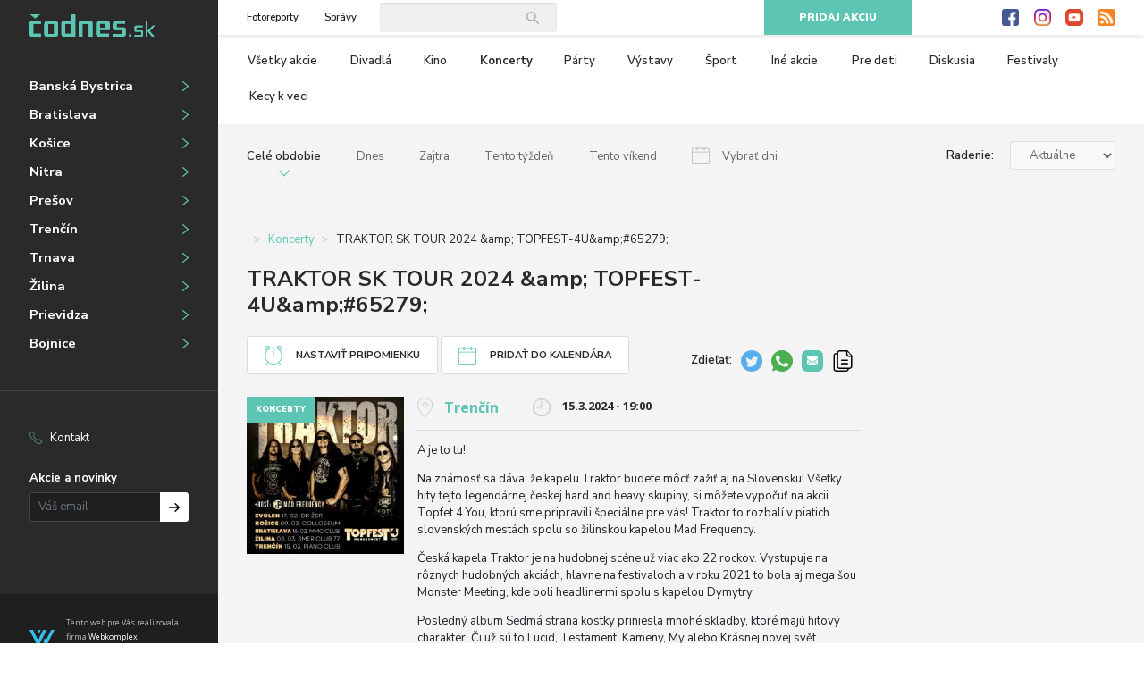

--- FILE ---
content_type: text/html; charset=UTF-8
request_url: https://trencin.codnes.sk/koncerty/traktor-sk-tour-2024-amp-topfest-4uamp65279-5
body_size: 8003
content:
<!DOCTYPE html>
<html lang="sk">
<head>
    <meta charset="utf-8">
    <title>TRAKTOR SK TOUR 2024 &amp;amp; TOPFEST-4U&amp;amp;#65279; | codnes.sk</title>
    <meta name="description" content="A je to tu! 
Na známosť sa dáva, že kapelu Traktor budete môcť zažiť aj na Slovensku! Všetky hity te">
    <meta name="title" content="TRAKTOR SK TOUR 2024 &amp;amp; TOPFEST-4U&amp;amp;#65279;">
    <meta name="author" content="Codnes.sk">
    <meta name="viewport" content="width=device-width, initial-scale=1.0">

            <meta property="og:title" content="TRAKTOR SK TOUR 2024 &amp;amp; TOPFEST-4U&amp;amp;#65279;">
            <meta property="og:description" content="A je to tu! 
Na známosť sa dáva, že kapelu Traktor budete môcť zažiť aj na Slovensku! Všetky hity te">
            <meta property="og:type" content="website">
            <meta property="og:url" content="https://trencin.codnes.sk/koncerty/traktor-sk-tour-2024-amp-topfest-4uamp65279-5">
            <meta property="og:image" content="https://trencin.codnes.sk/storage/app/uploads/public/64e/8a5/d68/64e8a5d686461596823722.jpg">
    
    <link rel="icon" type="image/png" href="https://trencin.codnes.sk/themes/codnes/assets/dist/img/favicon.png">
    <link href="https://fonts.googleapis.com/css?family=Nunito+Sans:200,300,400,600,700,800,900|Open+Sans:300,400,600,700,800" rel="stylesheet">
    <link href="https://trencin.codnes.sk/themes/codnes/assets/dist/css/style.css" rel="stylesheet">
    </head>
<body>
    <div id="fb-root"></div>
    <script>(function(d, s, id) {
        var js, fjs = d.getElementsByTagName(s)[0];
        if (d.getElementById(id)) return;
        js = d.createElement(s); js.id = id;
        js.src = "https://connect.facebook.net/sk_SK/sdk.js#xfbml=1&version=v3.0";
        fjs.parentNode.insertBefore(js, fjs);
    }(document, 'script', 'facebook-jssdk'));</script>

    <!-- Global site tag (gtag.js) - Google Analytics -->
    <script async src="https://www.googletagmanager.com/gtag/js?id=UA-30134183-2"></script>
    <script>
        window.dataLayer = window.dataLayer || [];
        function gtag(){dataLayer.push(arguments);}
        gtag('js', new Date());

        gtag('config', 'UA-30134183-2');
    </script>

    <div class="container-fluid">
        <div class="row flex-nowrap">
            <div class="col-auto" id="main-menu">
                <nav>
                    <div class="content">
                        <div class="links">
                            <button class="btn" id="close-menu">Zavrieť menu</button>

                            <a href="https://trencin.codnes.sk/fotoreporty">Fotoreporty</a>
<a href="https://trencin.codnes.sk/spravy">Správy</a>
                            <div class="social">
    <a href="http://www.facebook.com/pages/codnessk/326785974008087" class="facebook">Facebook</a>
    <a href="https://www.instagram.com/codnessk/" class="instagram">Instagram</a>
    <a href="http://www.youtube.com/user/wwwcodnessk" class="youtube">Youtube</a>
    <a href="https://trencin.codnes.sk/zoznam-rss-kanalov" class="rss">RSS</a>
</div>                        </div>

                        <a href="https://trencin.codnes.sk" class="logo"><img src="https://trencin.codnes.sk/themes/codnes/assets/dist/img/logo.png" alt="Čodnes.sk"></a>

                        <ul class="place">
                            <li><a href="https://banska-bystrica.codnes.sk">Banská Bystrica</a></li>
                            <li><a href="https://bratislava.codnes.sk">Bratislava</a></li>
                            <li><a href="https://kosice.codnes.sk">Košice</a></li>
                            <li><a href="https://nitra.codnes.sk">Nitra</a></li>
                            <li><a href="https://presov.codnes.sk">Prešov</a></li>
                            <li><a href="https://trencin.codnes.sk">Trenčín</a></li>
                            <li><a href="https://trnava.codnes.sk">Trnava</a></li>
                            <li><a href="https://zilina.codnes.sk">Žilina</a></li>
                            <li><a href="https://www.codnes.sk/prievidza/akcie">Prievidza</a></li>
                            <li><a href="https://www.codnes.sk/bojnice/akcie">Bojnice</a></li>
                        </ul>

                        <hr>

                        <ul class="pages">
                            <li><a href="https://trencin.codnes.sk/kontakt" class="phone">Kontakt</a></li>
                        </ul>

                        <div class="newsletter mt-4">
                            <span class="mb-2 d-block">Akcie a novinky</span>

                            <div class="newsletter-form">
    <form method="POST" action="https://trencin.codnes.sk/koncerty/traktor-sk-tour-2024-amp-topfest-4uamp65279-5" accept-charset="UTF-8" role="form" data-request="signupForm::onSignup" data-request-validate="1" data-request-success="swal(&quot;Ďakujeme&quot;, data.result, &quot;success&quot;);"><input name="_session_key" type="hidden" value="f09VcCeIcceRNGAHsSrnXiMckfnnL17qooL5L77I"><input name="_token" type="hidden" value="geU4IfaK1T60Nw5fkrlAtizJpfXe7U6VF5FKuT2b">

    <div class="input-group">
        <input name="email" type="text" class="form-control" placeholder="Váš email">

        <span class="input-group-append">
            <button class="btn btn-default" type="submit">Prihlásiť na odber</button>
        </span>
    </div>

    </form>
</div>                        </div>
                    </div>

                    <div class="bottom">
                        <div class="d-flex align-items-center mt-4 mt-md-0">
                            <div>
                                <img src="https://trencin.codnes.sk/themes/codnes/assets/dist/img/webkomplex.png" alt="Webkomplex">
                            </div>

                            <p class="m-0 ml-3">
                                Tento web pre Vás realizovala firma <a href="http://www.webkomplex.sk/">Webkomplex</a>.<br>
                                Váš spoľahlivý online partner.
                            </p>
                        </div>

                        <div class="mt-3">
                            
                        </div>
                    </div>
                </nav>
            </div>

            <div class="col" id="content">
                <div id="stick-wrap">
                    <div id="top-bar">
                        <div class="d-flex align-items-center menu">
                            <button id="toggle-menu" class="btn">Otvoriť menu</button>

                            <a href="https://trencin.codnes.sk" class="logo"><img src="https://trencin.codnes.sk/themes/codnes/assets/dist/img/logo.png" alt="Čodnes.sk"></a>

                            <div class="links">
                                <a href="https://trencin.codnes.sk/fotoreporty">Fotoreporty</a>
<a href="https://trencin.codnes.sk/spravy">Správy</a>                            </div>

                            <div class="search">
    <form method="POST" action="https://trencin.codnes.sk/koncerty/traktor-sk-tour-2024-amp-topfest-4uamp65279-5" accept-charset="UTF-8" role="form" data-request="search::onSearch"><input name="_session_key" type="hidden" value="f09VcCeIcceRNGAHsSrnXiMckfnnL17qooL5L77I"><input name="_token" type="hidden" value="geU4IfaK1T60Nw5fkrlAtizJpfXe7U6VF5FKuT2b">

    <input name="query" type="text" class="form-control">

    </form>
</div>                        </div>

                        <div class="d-flex">
                            <a href="https://trencin.codnes.sk/pridat-akciu" class="btn btn-primary add-event">Pridaj akciu</a>

                            <div class="social">
    <a href="http://www.facebook.com/pages/codnessk/326785974008087" class="facebook">Facebook</a>
    <a href="https://www.instagram.com/codnessk/" class="instagram">Instagram</a>
    <a href="http://www.youtube.com/user/wwwcodnessk" class="youtube">Youtube</a>
    <a href="https://trencin.codnes.sk/zoznam-rss-kanalov" class="rss">RSS</a>
</div>                        </div>
                    </div>

                    
<div class="filter compact">
    <div class="locality">
                    <a href="https://banska-bystrica.codnes.sk/koncerty"
               class="">
                BB
            </a>
                    <a href="https://bratislava.codnes.sk/koncerty"
               class="">
                BA
            </a>
                    <a href="https://kosice.codnes.sk/koncerty"
               class="">
                KE
            </a>
                    <a href="https://nitra.codnes.sk/koncerty"
               class="">
                NR
            </a>
                    <a href="https://presov.codnes.sk/koncerty"
               class="">
                PO
            </a>
                    <a href="https://trencin.codnes.sk/koncerty"
               class="active">
                TN
            </a>
                    <a href="https://trnava.codnes.sk/koncerty"
               class="">
                TT
            </a>
                    <a href="https://zilina.codnes.sk/koncerty"
               class="">
                ZA
            </a>
            </div>

    <div class="type">
        <span class="heading">Koncerty</span>

        <div class="list">
                                                <a href="https://trencin.codnes.sk/akcie"
                       class=""
                       title="Všetky akcie">
                        Všetky akcie
                    </a>
                                                                <a href="https://trencin.codnes.sk/divadla"
                       class=""
                       title="Divadlá">
                        Divadlá
                    </a>
                                                                <a href="https://trencin.codnes.sk/kino"
                       class=""
                       title="Kino">
                        Kino
                    </a>
                                                                <a href="https://trencin.codnes.sk/koncerty"
                       class="active"
                       title="Koncerty">
                        Koncerty
                    </a>
                                                                <a href="https://trencin.codnes.sk/party"
                       class=""
                       title="Párty">
                        Párty
                    </a>
                                                                <a href="https://trencin.codnes.sk/vystavy"
                       class=""
                       title="Výstavy">
                        Výstavy
                    </a>
                                                                <a href="https://trencin.codnes.sk/sport"
                       class=""
                       title="Šport">
                        Šport
                    </a>
                                                                <a href="https://trencin.codnes.sk/ine-akcie"
                       class=""
                       title="Iné akcie">
                        Iné akcie
                    </a>
                                                                <a href="https://trencin.codnes.sk/pre-deti"
                       class=""
                       title="Pre deti">
                        Pre deti
                    </a>
                                                                <a href="https://trencin.codnes.sk/diskusia"
                       class=""
                       title="Diskusia">
                        Diskusia
                    </a>
                                                                <a href="https://trencin.codnes.sk/festivaly"
                       class=""
                       title="Festivaly">
                        Festivaly
                    </a>
                            
            <a href="https://www.codnes.sk/kecy-k-veci" target="_blank" title="Kecy k veci">Kecy k veci</a>

            <a href="https://trencin.codnes.sk/spravy" title="Správy" class="d-md-none">Správy</a>

            <a href="https://trencin.codnes.sk/fotoreporty" title="Fotoreporty" class="d-md-none">Fotoreporty</a>
        </div>
    </div>

    <div class="date-order">
        <div class="date">
                            <a href="https://trencin.codnes.sk/akcie"
                   class=" active">
                    Celé obdobie
                </a>
                            <a href="https://trencin.codnes.sk/akcie/dnes"
                   class="dnes ">
                    Dnes
                </a>
                            <a href="https://trencin.codnes.sk/akcie/zajtra"
                   class="zajtra ">
                    Zajtra
                </a>
                            <a href="https://trencin.codnes.sk/akcie/tento-tyzden"
                   class="tento-tyzden ">
                    Tento týždeň
                </a>
                            <a href="https://trencin.codnes.sk/akcie/tento-vikend"
                   class="tento-vikend ">
                    Tento víkend
                </a>
            
            <div class="flatpickr" id="filter-datepicker" data-url="https://trencin.codnes.sk/akcie/#DATE#">
                <button class="datepicker " data-toggle>
                    Vybrať dni
                </button>

                <input type="hidden" data-input>
            </div>
        </div>

        <div class="order">
            <label for="filter-order">Radenie:</label>

            <select class="form-control" id="filter-order">
                                    <option
                        value="https://trencin.codnes.sk/koncerty/novinky"
                        >
                        Novinky
                    </option>
                                    <option
                        value="https://trencin.codnes.sk/koncerty"
                        selected>
                        Aktuálne
                    </option>
                                    <option
                        value="https://trencin.codnes.sk/koncerty/popularne"
                        >
                        Populárne
                    </option>
                            </select>
        </div>
    </div>
</div>
<main>
    <div id="main-content">
        
<div id="event-detail" itemscope itemtype="https://schema.org/Event">
    <nav aria-label="breadcrumb">
    <ol class="breadcrumb">
                    <li class="breadcrumb-item">
                                    <a href="https://trencin.codnes.sk/Trenčín/akcie"></a>
                            </li>
                    <li class="breadcrumb-item">
                                    <a href="https://trencin.codnes.sk/koncerty">Koncerty</a>
                            </li>
                    <li class="breadcrumb-item">
                                    TRAKTOR SK TOUR 2024 &amp;amp; TOPFEST-4U&amp;amp;#65279;
                            </li>
            </ol>
</nav>
    <h1 itemprop="name">TRAKTOR SK TOUR 2024 &amp;amp; TOPFEST-4U&amp;amp;#65279;</h1>

    
    <div class="row align-items-center">
        <div class="col-12 col-md-auto">
            <button class="btn btn-icon clock2 mb-3 mb-md-0" data-toggle="modal" data-target="#setup-reminder-modal">Nastaviť pripomienku</button>
            <button class="btn btn-icon calendar mb-3 mb-md-0" data-toggle="modal" data-target="#add-to-calendar-modal">Pridať do kalendára</button>
        </div>

        <div class="col-12 col-md">
            <div class="share right  mt-3">
    <span>Zdieľať:</span>

    <div class="fb-like" data-href="https://trencin.codnes.sk/koncerty/traktor-sk-tour-2024-amp-topfest-4uamp65279-5" data-layout="button_count" data-action="like" data-size="small" data-show-faces="true" data-share="false"></div>

    
    <div class="fb-share-button" data-href="https://trencin.codnes.sk/koncerty/traktor-sk-tour-2024-amp-topfest-4uamp65279-5" data-layout="button_count" data-size="small"><a target="_blank" href="https://www.facebook.com/sharer/sharer.php?u=https%3A%2F%2Ftrencin.codnes.sk%2Fkoncerty%2Ftraktor-sk-tour-2024-amp-topfest-4uamp65279-5" class="fb-xfbml-parse-ignore"></a></div>

    
    <a href="http://twitter.com/share?url=https%3A%2F%2Ftrencin.codnes.sk%2Fkoncerty%2Ftraktor-sk-tour-2024-amp-topfest-4uamp65279-5&text=TRAKTOR%20SK%20TOUR%202024%20%26amp%3B%20TOPFEST-4U%26amp%3B%2365279%3B" class="twitter" target="_blank"><img src="https://trencin.codnes.sk/themes/codnes/assets/dist/img/twitter.png" width="24" height="24" /></a>

    <a href="https://wa.me/?text=https%3A%2F%2Ftrencin.codnes.sk%2Fkoncerty%2Ftraktor-sk-tour-2024-amp-topfest-4uamp65279-5" class="whatsapp" target="_blank"><img src="https://trencin.codnes.sk/themes/codnes/assets/dist/img/whatsapp@2x.png" width="24" height="24" /></a>

    <a href="mailto:?body=https%3A%2F%2Ftrencin.codnes.sk%2Fkoncerty%2Ftraktor-sk-tour-2024-amp-topfest-4uamp65279-5&subject=TRAKTOR%20SK%20TOUR%202024%20%26amp%3B%20TOPFEST-4U%26amp%3B%2365279%3B" class="email"><img src="https://trencin.codnes.sk/themes/codnes/assets/dist/img/share_mail@2x.png" width="24" height="24" /></a>

    <a href="#" class="copy" onclick="navigator.clipboard.writeText('https://trencin.codnes.sk/koncerty/traktor-sk-tour-2024-amp-topfest-4uamp65279-5');return false;"><img src="https://trencin.codnes.sk/themes/codnes/assets/dist/img/copy.png" width="24" height="24" /></a>
</div>        </div>
    </div>

    <div class="row details">
        <figure class="col-md-3 col-xl-4" itemprop="image" itemscope itemtype="http://schema.org/ImageObject">
            <a href="https://trencin.codnes.sk/storage/app/uploads/public/64e/8a5/d68/64e8a5d686461596823722.jpg" class="lightbox">
                <img src="https://trencin.codnes.sk/storage/app/uploads/public/64e/8a5/d68/64e8a5d686461596823722.jpg" alt="TRAKTOR SK TOUR 2024 &amp;amp; TOPFEST-4U&amp;amp;#65279;" itemprop="url">
            </a>

            <span class="type">
                Koncerty
            </span>
        </figure>

        <div class="col">
            <div class="info">
                <span class="place">
                                            <a href="https://trencin.codnes.sk/akcie" itemprop="location">Trenčín</a>
                                    </span>

                <div class="date">
                                        <div>
                                            </div>

                                            <time itemprop="startDate" datetime="2024-03-15UTC19:00">
                            15.3.2024 - 19:00
                        </time>

                                                            </div>
            </div>

            <hr>

            <div class="content">
                <div class="tags">
                                    </div>

                <p>A je to tu! </p>
<p>Na známosť sa dáva, že kapelu Traktor budete môcť zažiť aj na Slovensku! Všetky hity tejto legendárnej českej hard and heavy skupiny, si môžete vypočuť na akcii Topfet 4 You, ktorú sme pripravili špeciálne pre vás! Traktor to rozbalí v piatich slovenských mestách spolu so žilinskou kapelou Mad Frequency. </p>
<p>Česká kapela Traktor je na hudobnej scéne už viac ako 22 rockov. Vystupuje na rôznych hudobných akciách, hlavne na festivaloch a v roku 2021 to bola aj mega šou Monster Meeting, kde boli headlinermi spolu s kapelou Dymytry. </p>
<p>Posledný album Sedmá strana kostky priniesla mnohé skladby, ktoré majú hitový charakter. Či už sú to Lucid, Testament, Kameny, My alebo Krásnej novej svět.</p>
<p>A vy budete mať ešte jednu úlohu. Keďže nám záleží na tom, aby ste si zábavu užili na 100 %, vy sami budete hlasovať za ďalších hostí, ktorých si skupina Traktor vezme na slovenské turné! V každom meste tak zaznejú tóny vašich obľúbených kapiel. </p>
<p>Topfest 4 You je nové podujatie, ktoré sa zameriava na komunikáciu s fanúšikmi, priaznivcami a podporovateľmi festivalu Topfest. V každom klube sa s vami stretne realizačný tím festivalu, s ktorým sa budete môcť porozprávať o vašich názoroch, podnetoch a požiadavkách na festival. Vidíme sa v Bratislave, Trenčíne, Zvolene, Žiline a Košiciach!</p>
<p> </p>
<div>Cena: </div>
<div>predpredaj -20€</div>
<div>na mieste - 25€</div>
            </div>
        </div>
    </div>

    <div class="videos row">
            </div>

    <div class="photos row">
            </div>

    <div class="tickets-wrap">
                    <a href="https://www.ticketportal.sk/performance/193981?IDPartner=60" target="_blank" class="tickets-link btn btn-primary">Vstupenky</a>
        
        <div class="share  large mt-3">
    <span>Zdieľať:</span>

    <div class="fb-like" data-href="https://trencin.codnes.sk/koncerty/traktor-sk-tour-2024-amp-topfest-4uamp65279-5" data-layout="button_count" data-action="like" data-size="small" data-show-faces="true" data-share="false"></div>

    
    <div class="fb-share-button" data-href="https://trencin.codnes.sk/koncerty/traktor-sk-tour-2024-amp-topfest-4uamp65279-5" data-layout="button_count" data-size="small"><a target="_blank" href="https://www.facebook.com/sharer/sharer.php?u=https%3A%2F%2Ftrencin.codnes.sk%2Fkoncerty%2Ftraktor-sk-tour-2024-amp-topfest-4uamp65279-5" class="fb-xfbml-parse-ignore"></a></div>

    
    <a href="http://twitter.com/share?url=https%3A%2F%2Ftrencin.codnes.sk%2Fkoncerty%2Ftraktor-sk-tour-2024-amp-topfest-4uamp65279-5&text=TRAKTOR%20SK%20TOUR%202024%20%26amp%3B%20TOPFEST-4U%26amp%3B%2365279%3B" class="twitter" target="_blank"><img src="https://trencin.codnes.sk/themes/codnes/assets/dist/img/twitter.png" width="24" height="24" /></a>

    <a href="https://wa.me/?text=https%3A%2F%2Ftrencin.codnes.sk%2Fkoncerty%2Ftraktor-sk-tour-2024-amp-topfest-4uamp65279-5" class="whatsapp" target="_blank"><img src="https://trencin.codnes.sk/themes/codnes/assets/dist/img/whatsapp@2x.png" width="24" height="24" /></a>

    <a href="mailto:?body=https%3A%2F%2Ftrencin.codnes.sk%2Fkoncerty%2Ftraktor-sk-tour-2024-amp-topfest-4uamp65279-5&subject=TRAKTOR%20SK%20TOUR%202024%20%26amp%3B%20TOPFEST-4U%26amp%3B%2365279%3B" class="email"><img src="https://trencin.codnes.sk/themes/codnes/assets/dist/img/share_mail@2x.png" width="24" height="24" /></a>

    <a href="#" class="copy" onclick="navigator.clipboard.writeText('https://trencin.codnes.sk/koncerty/traktor-sk-tour-2024-amp-topfest-4uamp65279-5');return false;"><img src="https://trencin.codnes.sk/themes/codnes/assets/dist/img/copy.png" width="24" height="24" /></a>
</div>    </div>

    <div class="newsletter-form">
    <p>
        <b>Bezplatný email raz týždenne s novinkami a akciami z codnes.sk</b>
    </p>

    <form method="POST" action="https://trencin.codnes.sk/koncerty/traktor-sk-tour-2024-amp-topfest-4uamp65279-5" accept-charset="UTF-8" role="form" data-request="newsletter::onSignup" data-request-validate="1" data-request-success="swal(&quot;Ďakujeme&quot;, data.result, &quot;success&quot;);"><input name="_session_key" type="hidden" value="f09VcCeIcceRNGAHsSrnXiMckfnnL17qooL5L77I"><input name="_token" type="hidden" value="geU4IfaK1T60Nw5fkrlAtizJpfXe7U6VF5FKuT2b">

    <div class="input-group input-group-lg">
        <input name="email" type="text" class="form-control" placeholder="Váš email">

        <span class="input-group-append">
            <button class="btn btn-primary btn-lg" type="submit">Odoberať novinky</button>
        </span>
    </div>

    </form>
</div>
    <script async src="https://pagead2.googlesyndication.com/pagead/js/adsbygoogle.js"></script>
    <ins class="adsbygoogle"
         style="display:block"
         data-ad-format="fluid"
         data-ad-layout-key="-fb+5w+4e-db+86"
         data-ad-client="ca-pub-4811871885554260"
         data-ad-slot="3607990871"></ins>
    <script>
        (adsbygoogle = window.adsbygoogle || []).push({});
    </script>

    <h2>Odporúčané akcie</h2>

    
<div id="event-list" class="list">
    <div class="row" id="event-list-entries">
        
    
    
    <article class="event col-12 col-md-6 col-lg-4 col-xl-3 order-0 order-xl-0">
        <div class="inner">
            <figure>
                <a href="https://trencin.codnes.sk/koncerty/bile-vanoce-lucie-bile-ii-6"><img src="https://trencin.codnes.sk/storage/app/uploads/public/5d0/676/bc1/thumb_254_400_400_0_0_auto.jpg" alt="BÍLÉ VÁNOCE LUCIE BÍLÉ II."></a>
            </figure>

            <a href="https://trencin.codnes.sk/koncerty/bile-vanoce-lucie-bile-ii-6" class="content">
                <h2>BÍLÉ VÁNOCE LUCIE BÍLÉ II.</h2>

                <p>
                    BÍLÉ VÁNOCE LUCIE BÍLÉ IIPrichádzajú na Slovensko!Orchester a zbor Petra MaláskaLucie Bílá patrí už
                </p>
            </a>

            <hr>

            <span class="place">Dubnica nad Váhom</span>

            <div class="info">
                <span class="date">
                    7.12.2019 19:00
                </span>

                                    <a href="https://www.ticketportal.sk/performance/171211?IDPartner=60" target="_blank" class="tickets-link btn btn-outline-primary">Vstupenky</a>
                            </div>

            <span class="type">
                Koncerty
            </span>
        </div>
    </article>
    
    
    <article class="event col-12 col-md-6 col-lg-4 col-xl-3 order-1 order-xl-0">
        <div class="inner">
            <figure>
                <a href="https://trencin.codnes.sk/koncerty/tavener-part-martynov-komorny-orchester-zoe"><img src="https://trencin.codnes.sk/storage/app/uploads/public/5d0/676/de9/thumb_506_400_400_0_0_auto.jpg" alt="Tavener - Pärt - Martynov / Komorný orchester ZOE"></a>
            </figure>

            <a href="https://trencin.codnes.sk/koncerty/tavener-part-martynov-komorny-orchester-zoe" class="content">
                <h2>Tavener - Pärt - Martynov / Komorný orchester ZOE</h2>

                <p>
                    Koncert súčasnej duchovnej hudby.Jedinečná a divácky atraktívna dramaturgia umocnená nádhernými sakr
                </p>
            </a>

            <hr>

            <span class="place">Bratislava</span>

            <div class="info">
                <span class="date">
                    21.6.2019 20:00
                </span>

                                    <a href="https://www.ticketportal.sk/performance/171868?IDPartner=60" target="_blank" class="tickets-link btn btn-outline-primary">Vstupenky</a>
                            </div>

            <span class="type">
                Koncerty
            </span>
        </div>
    </article>
    
    
    <article class="event col-12 col-md-6 col-lg-4 col-xl-3 order-2 order-xl-0">
        <div class="inner">
            <figure>
                <a href="https://trencin.codnes.sk/koncerty/michal-pavlicek-trio"><img src="https://trencin.codnes.sk/storage/app/uploads/public/5d2/732/d70/5d2732d700b16703140418" alt="Michal Pavlíček TRIO"></a>
            </figure>

            <a href="https://trencin.codnes.sk/koncerty/michal-pavlicek-trio" class="content">
                <h2>Michal Pavlíček TRIO</h2>

                <p>
                    JEDEN Z NAJVÝZNAMNEJŠÍCH ČESKÝCH ROCKOVÝCH GITARISTOV MICHAL PAVLÍČEK VYSTÚPI SO SVOJIM TRIOM V BRAT
                </p>
            </a>

            <hr>

            <span class="place">Bratislava</span>

            <div class="info">
                <span class="date">
                    27.2.2020 19:00 - 23:59
                </span>

                                    <a href="https://tootoot.fm/events/5d27107d3a4e670d0c88b5fc?ref=codnes" target="_blank" class="tickets-link btn btn-outline-primary">Vstupenky</a>
                            </div>

            <span class="type">
                Koncerty
            </span>
        </div>
    </article>
    
    
    <article class="event col-12 col-md-6 col-lg-4 col-xl-3 order-3 order-xl-0">
        <div class="inner">
            <figure>
                <a href="https://trencin.codnes.sk/koncerty/gopnik-party-xl-bratislava-wax-club-9112019"><img src="https://trencin.codnes.sk/storage/app/uploads/public/5d7/7c8/8a0/5d77c88a09585270659560" alt="Gopnik party xl - Bratislava, WAX Club, 9.11.2019"></a>
            </figure>

            <a href="https://trencin.codnes.sk/koncerty/gopnik-party-xl-bratislava-wax-club-9112019" class="content">
                <h2>Gopnik party xl - Bratislava, WAX Club, 9.11.2019</h2>

                <p>
                    Nachystaj sa!! Do Bratislavy sa vracia zlomocná GOPNIK PARTY a ukrajinsko-slovenská organizovaná sku
                </p>
            </a>

            <hr>

            <span class="place">Bratislava</span>

            <div class="info">
                <span class="date">
                    9.11.2019 22:00 - 23:59
                </span>

                                    <a href="https://tootoot.fm/events/5d77bd6f9937d804dc66b630?ref=codnes" target="_blank" class="tickets-link btn btn-outline-primary">Vstupenky</a>
                            </div>

            <span class="type">
                Koncerty
            </span>
        </div>
    </article>

    </template>

    
            </div>

    </div></div>

<div class="modal fade" tabindex="-1" role="dialog" id="add-to-calendar-modal">
    <div class="modal-dialog" role="document">
        <div class="modal-content">
            <div class="modal-header">
                <h5 class="modal-title">Pridať do kalendára</h5>
                <button type="button" class="close" data-dismiss="modal" aria-label="Close">
                    <span aria-hidden="true">&times;</span>
                </button>
            </div>
            <div class="modal-body">
                <p>
                    TRAKTOR SK TOUR 2024 &amp;amp; TOPFEST-4U&amp;amp;#65279; 15.3.2024 19:00
                </p>

                <a href="https://www.google.com/calendar/event?action=TEMPLATE&text=TRAKTOR%20SK%20TOUR%202024%20%26amp%3B%20TOPFEST-4U%26amp%3B%2365279%3B&details=A%20je%20to%20tu%21%C2%A0%0ANa%20zn%C3%A1mos%C5%A5%20sa%20d%C3%A1va%2C%20%C5%BEe%20kapelu%20Traktor%20budete%20m%C3%B4c%C5%A5%20za%C5%BEi%C5%A5%20aj%20na%20Slovensku%21%20V%C5%A1etky%20hity%20te&sprop=website:www.codnes.sk&dates=20240315T190000%2F&location=">Google</a>

                <a href="https://calendar.yahoo.com/?v=60&view=d&type=20&title=TRAKTOR%20SK%20TOUR%202024%20%26amp%3B%20TOPFEST-4U%26amp%3B%2365279%3B&desc=A%20je%20to%20tu%21%C2%A0%0ANa%20zn%C3%A1mos%C5%A5%20sa%20d%C3%A1va%2C%20%C5%BEe%20kapelu%20Traktor%20budete%20m%C3%B4c%C5%A5%20za%C5%BEi%C5%A5%20aj%20na%20Slovensku%21%20V%C5%A1etky%20hity%20te&st=20240315T190000&in_loc=">Yahoo</a>

                <a href="https://trencin.codnes.sk/ical/traktor-sk-tour-2024-amp-topfest-4uamp65279-5">Outlook</a>

                <a href="https://trencin.codnes.sk/ical/traktor-sk-tour-2024-amp-topfest-4uamp65279-5">iCal</a>
            </div>
        </div>
    </div>
</div>

<div class="modal fade" tabindex="-1" role="dialog" id="setup-reminder-modal">
    <div class="modal-dialog" role="document">
        <div class="modal-content">
            <div class="modal-header">
                <h5 class="modal-title">Nastaviť pripomienku</h5>
                <button type="button" class="close" data-dismiss="modal" aria-label="Close">
                    <span aria-hidden="true">&times;</span>
                </button>
            </div>
            <div class="modal-body">
                <form method="POST" action="https://trencin.codnes.sk/koncerty/traktor-sk-tour-2024-amp-topfest-4uamp65279-5" accept-charset="UTF-8" role="form" data-request="reminderForm::onSetup" data-request-validate="1" data-request-success="swal(&quot;Ďakujeme&quot;, data.result, &quot;success&quot;);"><input name="_session_key" type="hidden" value="f09VcCeIcceRNGAHsSrnXiMckfnnL17qooL5L77I"><input name="_token" type="hidden" value="geU4IfaK1T60Nw5fkrlAtizJpfXe7U6VF5FKuT2b">

                <div class="form-group">
                    <label for="email">Zaslať na email</label>
                    <input name="email" type="text" class="form-control" placeholder="Váš email">
                </div>

                <div class="form-group">
                    <label for="time">V čase</label>
                    <select class="form-control" name="time"><option value="1440">1 deň pred</option><option value="2880">2 dni pred</option><option value="4320">3 dni pred</option><option value="7200">5 dni pred</option><option value="10080">7 dni pred</option></select>
                </div>

                <div class="form-group">
                    <button class="btn btn-outline-primary" type="submit">Nastaviť pripomienku</button>
                </div>

                </form>
            </div>
        </div>
    </div>
</div>    </div>
    
    <div class="sidebar"></div>
</main>

    <div id="sidebar">
        <div class="sidebar-ads">
    <div class="ad">
    <script async src="https://pagead2.googlesyndication.com/pagead/js/adsbygoogle.js"></script>
        <!-- codnes slovensko pravy stlpec -->
        <ins class="adsbygoogle"
             style="display:block"
             data-ad-client="ca-pub-4811871885554260"
             data-ad-slot="9254945519"
             data-ad-format="auto"
             data-full-width-responsive="true"></ins>
        <script>
                (adsbygoogle = window.adsbygoogle || []).push({});
        </script>
    </div>
    
    <div class="ad">
    <script language='JavaScript' type='text/javascript' src='https://www.24hod.sk/inzercia/adx.js'></script><script language='JavaScript' type='text/javascript'>
<!--
   if (!document.phpAds_used) document.phpAds_used = ',';
   phpAds_random = new String (Math.random()); phpAds_random = phpAds_random.substring(2,11);
 
   document.write ("<" + "script language='JavaScript' type='text/javascript' src='");
   document.write ("https://www.24hod.sk/inzercia/adjs.php?n=" + phpAds_random);
   document.write ("&amp;what=zone:19");
   document.write ("&amp;exclude=" + document.phpAds_used);
   if (document.referrer)
      document.write ("&amp;referer=" + escape(document.referrer));
   document.write ("'><" + "/script>");
//-->
</script><noscript><a href='https://www.24hod.sk/inzercia/adclick.php?n=ae4016dd' target='_blank'><img src='https://www.24hod.sk/inzercia/adview.php?what=zone:19&amp;n=ae4016dd' border='0' alt=''></a></noscript>
    </div>
</div>    </div>                </div>

                <footer>
                    <nav>
                        <ul>
                                                            <li><a href="https://trencin.codnes.sk/divadla" title="Divadlá">Divadlá</a></li>
                                                            <li><a href="https://trencin.codnes.sk/kino" title="Kino">Kino</a></li>
                                                            <li><a href="https://trencin.codnes.sk/koncerty" title="Koncerty">Koncerty</a></li>
                                                            <li><a href="https://trencin.codnes.sk/party" title="Párty">Párty</a></li>
                                                            <li><a href="https://trencin.codnes.sk/vystavy" title="Výstavy">Výstavy</a></li>
                                                            <li><a href="https://trencin.codnes.sk/sport" title="Šport">Šport</a></li>
                                                            <li><a href="https://trencin.codnes.sk/ine-akcie" title="Iné akcie">Iné akcie</a></li>
                                                            <li><a href="https://trencin.codnes.sk/pre-deti" title="Pre deti">Pre deti</a></li>
                                                            <li><a href="https://trencin.codnes.sk/diskusia" title="Diskusia">Diskusia</a></li>
                                                            <li><a href="https://trencin.codnes.sk/festivaly" title="Festivaly">Festivaly</a></li>
                                                    </ul>
                    </nav>

                    <hr>

                    <div class="bottom">
                                                
                        <div class="filter">
                            <div class="locality d-none d-lg-flex">
                                                                    <a href="https://banska-bystrica.codnes.sk/koncerty"
                                       class="">
                                        BB
                                    </a>
                                                                    <a href="https://bratislava.codnes.sk/koncerty"
                                       class="">
                                        BA
                                    </a>
                                                                    <a href="https://kosice.codnes.sk/koncerty"
                                       class="">
                                        KE
                                    </a>
                                                                    <a href="https://nitra.codnes.sk/koncerty"
                                       class="">
                                        NR
                                    </a>
                                                                    <a href="https://presov.codnes.sk/koncerty"
                                       class="">
                                        PO
                                    </a>
                                                                    <a href="https://trencin.codnes.sk/koncerty"
                                       class="active">
                                        TN
                                    </a>
                                                                    <a href="https://trnava.codnes.sk/koncerty"
                                       class="">
                                        TT
                                    </a>
                                                                    <a href="https://zilina.codnes.sk/koncerty"
                                       class="">
                                        ZA
                                    </a>
                                                            </div>
                        </div>

                        <div class="d-flex align-items-center mt-4 mt-md-0">
                            <p class="text-right m-0 mr-2">
                                Tento web pre Vás realizovala firma <a href="http://www.webkomplex.sk/">Webkomplex</a>.<br>
                                Váš spoľahlivý online partner.
                            </p>

                            <div>
                                <img src="https://trencin.codnes.sk/themes/codnes/assets/dist/img/webkomplex.png" alt="Webkomplex">
                            </div>
                        </div>
                    </div>
                </footer>
            </div>
        </div>
    </div>

    <div id="fb-like-wrapper"></div>

    
    <script
            src="https://code.jquery.com/jquery-3.3.1.min.js"
            integrity="sha256-FgpCb/KJQlLNfOu91ta32o/NMZxltwRo8QtmkMRdAu8="
            crossorigin="anonymous"></script>
    <script defer src="https://trencin.codnes.sk/themes/codnes/assets/dist/js/app.js"></script>
    <script src="/modules/system/assets/js/framework.combined-min.js"></script>
<link rel="stylesheet" property="stylesheet" href="/modules/system/assets/css/framework.extras-min.css">
    
    <!-- Go to www.addthis.com/dashboard to customize your tools -->
    <script type="text/javascript" src="//s7.addthis.com/js/300/addthis_widget.js#pubid=ra-5c99e28817c3f2a4"></script>
</body>
</html>

--- FILE ---
content_type: text/html; charset=utf-8
request_url: https://www.google.com/recaptcha/api2/aframe
body_size: 261
content:
<!DOCTYPE HTML><html><head><meta http-equiv="content-type" content="text/html; charset=UTF-8"></head><body><script nonce="qPqOVBx3fHk0_ja6kw7X_A">/** Anti-fraud and anti-abuse applications only. See google.com/recaptcha */ try{var clients={'sodar':'https://pagead2.googlesyndication.com/pagead/sodar?'};window.addEventListener("message",function(a){try{if(a.source===window.parent){var b=JSON.parse(a.data);var c=clients[b['id']];if(c){var d=document.createElement('img');d.src=c+b['params']+'&rc='+(localStorage.getItem("rc::a")?sessionStorage.getItem("rc::b"):"");window.document.body.appendChild(d);sessionStorage.setItem("rc::e",parseInt(sessionStorage.getItem("rc::e")||0)+1);localStorage.setItem("rc::h",'1768645697560');}}}catch(b){}});window.parent.postMessage("_grecaptcha_ready", "*");}catch(b){}</script></body></html>